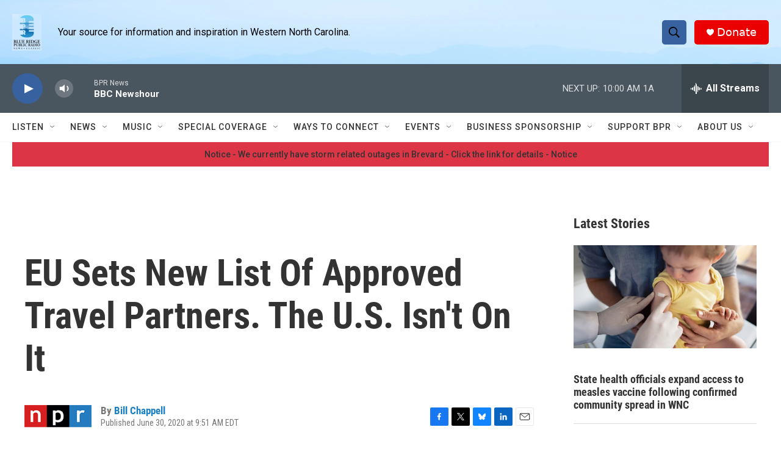

--- FILE ---
content_type: text/html; charset=utf-8
request_url: https://www.google.com/recaptcha/api2/aframe
body_size: 265
content:
<!DOCTYPE HTML><html><head><meta http-equiv="content-type" content="text/html; charset=UTF-8"></head><body><script nonce="v7UcU10er-7fslNK2jszMg">/** Anti-fraud and anti-abuse applications only. See google.com/recaptcha */ try{var clients={'sodar':'https://pagead2.googlesyndication.com/pagead/sodar?'};window.addEventListener("message",function(a){try{if(a.source===window.parent){var b=JSON.parse(a.data);var c=clients[b['id']];if(c){var d=document.createElement('img');d.src=c+b['params']+'&rc='+(localStorage.getItem("rc::a")?sessionStorage.getItem("rc::b"):"");window.document.body.appendChild(d);sessionStorage.setItem("rc::e",parseInt(sessionStorage.getItem("rc::e")||0)+1);localStorage.setItem("rc::h",'1769610236160');}}}catch(b){}});window.parent.postMessage("_grecaptcha_ready", "*");}catch(b){}</script></body></html>